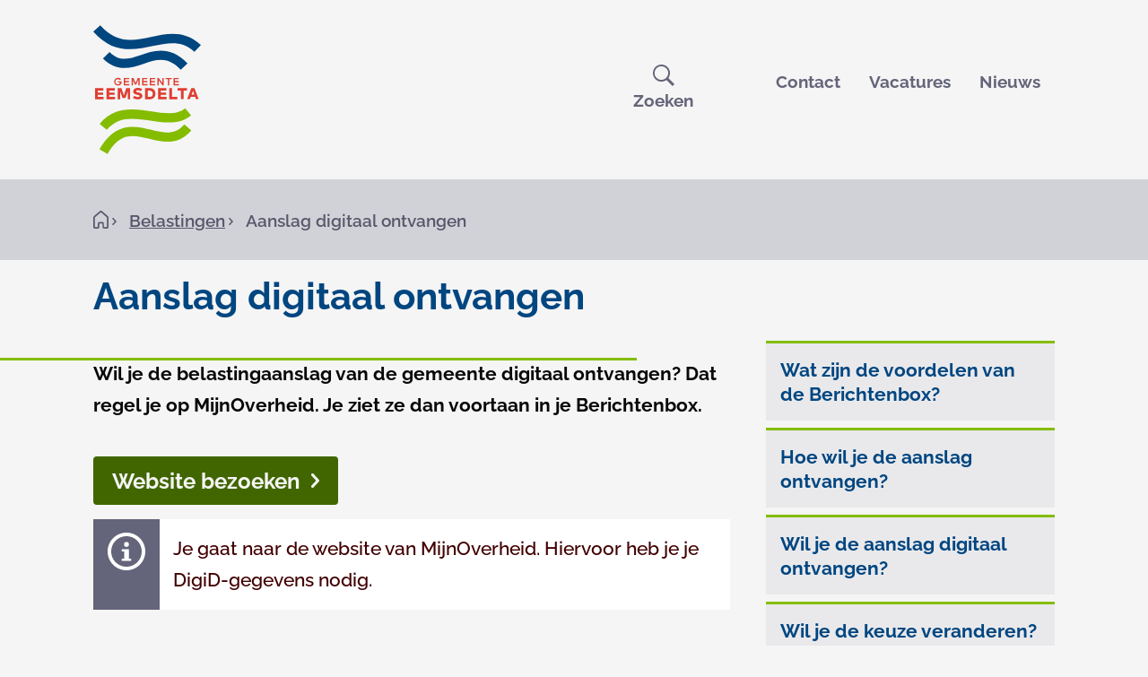

--- FILE ---
content_type: text/html; charset=UTF-8
request_url: https://www.eemsdelta.nl/aanslag-digitaal-ontvangen
body_size: 52876
content:

<!DOCTYPE html>
<html lang="nl" dir="ltr">
  <head>
    <meta charset="utf-8" />
<script nonce="Tm1SalpqTXdNek5sWVRVek1HUmw=">var _paq = _paq || [];(function(){var u=(("https:" == document.location.protocol) ? "https://eemsdelta.matomo.cloud/" : "https://eemsdelta.matomo.cloud/");_paq.push(["setSiteId", "1"]);_paq.push(["setTrackerUrl", u+"matomo.php"]);_paq.push(["setDoNotTrack", 1]);if (!window.matomo_search_results_active) {_paq.push(["trackPageView"]);}_paq.push(["setIgnoreClasses", ["no-tracking","colorbox"]]);_paq.push(["enableLinkTracking"]);var d=document,g=d.createElement("script"),s=d.getElementsByTagName("script")[0];g.type="text/javascript";g.defer=true;g.async=true;g.src=u+"matomo.js";s.parentNode.insertBefore(g,s);})();</script>
<script nonce="TXpWak5ESTRPRFF5WldNelkyRTM=">var _mtm = window._mtm = window._mtm || [];_mtm.push({"mtm.startTime": (new Date().getTime()), "event": "mtm.Start"});var d = document, g = d.createElement("script"), s = d.getElementsByTagName("script")[0];g.type = "text/javascript";g.async = true;g.src="https://cdn.matomo.cloud/eemsdelta.matomo.cloud/container_K8bU0MbN.js";s.parentNode.insertBefore(g, s);</script>
<meta name="description" content="Kies of je de belastingaanslag digitaal wilt ontvangen." />
<link rel="canonical" href="https://www.eemsdelta.nl/aanslag-digitaal-ontvangen" />
<meta name="MobileOptimized" content="width" />
<meta name="HandheldFriendly" content="true" />
<meta name="viewport" content="width=device-width, initial-scale=1.0" />
<link rel="alternate" hreflang="nl" href="https://www.eemsdelta.nl/aanslag-digitaal-ontvangen" />

    <title>Aanslag digitaal ontvangen | Gemeente Eemsdelta</title>
    <link rel="stylesheet" media="all" href="/sites/default/files/css/css_1kQ-Objh4YLDH0cB1eNUa8_PhqgM7GjtLPWPIblwqc0.css?delta=0&amp;language=nl&amp;theme=toptasks_sub_theme&amp;include=[base64]" />
<link rel="stylesheet" media="all" href="/sites/default/files/css/css_GCI8Jp5MOFK9sPF8-MqLWiQMSEG72ADoAyYBrM9VYYM.css?delta=1&amp;language=nl&amp;theme=toptasks_sub_theme&amp;include=[base64]" />

    
                 <link rel="preload" href="/themes/custom/toptasks_sub_theme/fonts/raleway/variable/raleway-variable-regular.woff2" as="font" type="font/woff2" crossorigin>
  <link rel="preload" href="/themes/custom/toptasks_sub_theme/fonts/raleway/variable/raleway-variable-italic.woff2" as="font" type="font/woff2" crossorigin>
        <link rel="apple-touch-icon" sizes="180x180" href="/themes/custom/toptasks_sub_theme/favicon/apple-touch-icon.png">
  <link rel="icon" type="image/png" sizes="32x32" href="/themes/custom/toptasks_sub_theme/favicon/favicon-32x32.png">
  <link rel="icon" type="image/png" sizes="16x16" href="/themes/custom/toptasks_sub_theme/favicon/favicon-16x16.png">
  <link rel="manifest" href="/themes/custom/toptasks_sub_theme/favicon/site.webmanifest">
  <link rel="mask-icon" href="/themes/custom/toptasks_sub_theme/favicon/safari-pinned-tab.svg" color="#004680">
  <link rel="shortcut icon" href="/themes/custom/toptasks_sub_theme/favicon/favicon.ico">
  <meta name="apple-mobile-web-app-title" content="Gemeente Eemsdelta">
  <meta name="application-name" content="Gemeente Eemsdelta">
  <meta name="msapplication-TileColor" content="#ffffff">
  <meta name="msapplication-TileImage" content="/themes/custom/toptasks_sub_theme/favicon/mstile-144x144.png">
  <meta name="msapplication-config" content="/themes/custom/toptasks_sub_theme/favicon/browserconfig.xml">
  <meta name="theme-color" content="#ffffff">
             </head>
  <body class="user--not-logged-in path-node page--node page--node-type--task">
    <a href="#pagetitle" class="skip-link">Overslaan en naar de inhoud gaan</a>
    <div id="start" class="back-to-top-start"></div>
    
      <div class="dialog-off-canvas-main-canvas" data-off-canvas-main-canvas>
    
<div id="layout-container" class="layout-container"><header id="l-header" class="l-header l-root l-root--alt l-header--with-bottom" role="banner" aria-label="Kop"><div id="l-header__inner" class="l-header__inner"><div id="l-header__top" class="l-header__top">
        <div class="l-header__top--shadow"></div><div id="l-header__header" class="l-header__header">        

<div id="block-toptasks-sub-theme-branding" class="logo">
      
        
      <a href="/" class="logo__link">
    <svg xmlns="http://www.w3.org/2000/svg" width="73.681" height="88" viewBox="0 0 73.681 88" aria-labelledby="site-logo-title site-logo-desc" class="logo__svg" focusable="false" role="img">
      <title id="site-logo-title">Gemeente Eemsdelta</title>
      <desc id="site-logo-desc">Logo dat naar de hoofdpagina leidt</desc>
      <path class="logo__svg--path logo__svg--grass-path" role="presentation" fill="#84BD00" d="M9.788 88L4.26 84.828c11.147-19.304 24.65-15.951 35.526-13.322 8.882 2.175 15.951 3.897 22.566-3.716l4.803 4.169c-9.153 10.513-19.576 7.975-28.82 5.71-5.256-1.269-10.332-2.538-14.954-1.541C18.126 77.215 13.775 81.022 9.788 88"/>
      <path class="logo__svg--path logo__svg--grass-path" role="presentation" fill="#84BD00" d="M9.244 71.506L4.35 67.518c10.15-12.507 23.745-10.422 35.617-8.61 9.244 1.359 17.129 2.628 22.929-2.175l4.078 4.894c-7.975 6.525-18.126 5.075-27.913 3.535-11.238-1.722-21.932-3.263-29.817 6.344"/>
      <path class="logo__svg--path logo__svg--text-path" role="presentation" fill="#E03C31" d="M69.784 48.939h-3.081l-.544 1.541h-1.903l2.9-7.613h2.084l2.9 7.613h-1.903l-.453-1.541zm-.635-1.631l-.906-2.538-.906 2.538h1.812zM64.165 44.589h-2.356v5.891h-1.813v-5.891H57.73v-1.722h6.435v1.722zM57.64 48.849v1.722h-5.528v-7.613h1.813v5.891h3.715zM50.208 48.849v1.722h-5.8v-7.613h5.71v1.722H46.22v1.269h3.716v1.631H46.22v1.359h3.988v-.09zM42.595 46.764c.091 2.084-1.541 3.716-3.625 3.806h-3.444v-7.613h3.081c2.084-.181 3.806 1.359 3.988 3.444v.363zm-1.903 0c.091-1.088-.725-1.994-1.813-2.084h-1.541v4.26h1.269a2.05 2.05 0 002.084-2.084l.001-.092zM27.188 49.664l.816-1.45a4.722 4.722 0 002.628.816c.634 0 1.088-.272 1.088-.725 0-.453-.453-.544-1.269-.725-2.266-.544-3.081-.906-3.081-2.266 0-2.084 1.813-2.538 3.263-2.538.997 0 1.994.272 2.809.816l-.816 1.45c-.634-.453-1.359-.634-2.175-.634-.816 0-1.178.272-1.178.725 0 .453.363.544 1.359.725.997.181 2.991.634 2.991 2.356 0 1.541-1.359 2.447-3.172 2.447-1.178 0-2.266-.362-3.263-.997zM25.376 50.571h-1.813v-5.256l-1.541 4.441h-1.994l-1.541-4.441v5.256h-1.813v-7.613h2.628l1.631 4.985 1.631-4.985h2.628v7.613h.184zM14.863 48.849v1.722h-5.8v-7.613h5.71v1.722h-3.897v1.269h3.716v1.631h-3.716v1.359h3.988v-.09zM7.069 48.849v1.722h-5.8v-7.613h5.71v1.722H3.081v1.269h3.716v1.631H3.081v1.359h3.988v-.09zM58.636 40.239v.816H54.92V35.98h3.625v.816h-2.719v1.269h2.628v.816h-2.628v1.269l2.81.089zM53.652 36.795h-1.631v4.26h-.906v-4.26h-1.631v-.816h4.169l-.001.816zM48.214 35.979v5.075h-.816L44.86 37.61v3.444h-.906v-5.075h.816l2.538 3.444v-3.444h.906zM42.414 40.239v.816h-3.716V35.98h3.625v.816h-2.719v1.269h2.628v.816h-2.628v1.269l2.81.089zM37.158 40.239v.816h-3.716V35.98h3.625v.816h-2.719v1.269h2.628v.816h-2.628v1.269l2.81.089zM31.72 41.055h-.906v-3.897l-1.359 3.353h-.997l-1.359-3.353v3.897h-.906V35.98h1.359l1.45 3.535 1.45-3.535h1.359l-.091 5.075zM24.651 40.239v.816h-3.716V35.98h3.625v.816h-2.719v1.269h2.628v.816h-2.628v1.269l2.81.089zM16.947 41.145c-1.359.091-2.538-.997-2.628-2.447v-.181c0-1.45 1.088-2.628 2.538-2.628h.091c.816-.091 1.541.272 1.994.906l-.725.634c-.363-.363-.816-.634-1.359-.634-.906 0-1.722.725-1.722 1.631v.091c-.091.906.634 1.722 1.541 1.813h.181c.725 0 1.45-.544 1.541-1.269h-1.45v-.816h2.447v.363c.181 1.269-.725 2.356-1.994 2.538l-.455-.001z"/>
      <path class="logo__svg--path logo__svg--air-path" role="presentation" fill="#004680" d="M59.905 30.36c-8.972-9.607-16.676-7.069-25.557-4.078-8.519 2.809-18.126 6.072-27.732-3.625l4.531-4.441c6.797 6.888 13.141 4.803 21.207 2.084 9.063-3.081 20.391-6.797 32.173 5.8l-4.622 4.26z"/>
      <path class="logo__svg--path logo__svg--air-path" role="presentation" fill="#004680" d="M69.24 18.035c-8.7-8.066-17.854-6.163-28.457-3.897C28.095 16.766 13.775 19.848 0 4.169L4.803 0C16.132 12.869 27.46 10.422 39.514 7.885c11.329-2.356 23.02-4.894 34.167 5.528l-4.441 4.622z"/>
    </svg>
  </a>
  </div>


  </div><div id="l-header__primary-menu" class="l-header__primary-menu">            <div class="views-exposed-form views-exposed-form-search-search bef-exposed-form block block--search block--search-header" data-drupal-selector="views-exposed-form-search-search" id="block-toptasks-sub-theme-search-header">
  
      <h2 class="h2 visually-hidden">Zoeken</h2>
    
      <form action="/zoeken" method="get" id="views-exposed-form-search-search" accept-charset="UTF-8" novalidate>
  
<div class="js-form-item form-item js-form-type-textfield form-type-textfield js-form-item-searchtext form-item-searchtext">
              
<label for="edit-searchtext" class="label label--default">Waar ben je naar op zoek?        <svg class="icon icon__asterisk form-required__asterisk" width="16" height="16" aria-label="Verplicht" focusable="false" role="img">
      <title>Verplicht</title>
      <use xlink:href="/themes/contrib/toptasks_base_theme/dist/images/sprite.svg#icon-asterisk"></use>
    </svg>
  </label>                                            <div class="form-item__input"><input placeholder="Waar ben je naar op zoek?" data-drupal-selector="edit-searchtext" type="text" id="edit-searchtext" name="searchtext" value="" size="30" maxlength="128" class="form-text input"/>
</div>
                                                                    </div>
<div data-drupal-selector="edit-actions" class="form-actions js-form-wrapper form-wrapper" id="edit-actions"><button data-twig-suggestion="search_results_submit" class="button search__button button js-form-submit form-submit" data-drupal-selector="edit-submit-search" type="submit" id="edit-submit-search">
      <span class="search__button-toggle-text search__button-toggle-text--open visually-hidden">Open </span>
    <span class="search__button-text">Zoeken</span>
        <svg class="icon icon__search search__button-icon" width="22" height="22" aria-hidden="true" focusable="false" role="img">
      <use xlink:href="/themes/contrib/toptasks_base_theme/dist/images/sprite.svg#icon-search"></use>
    </svg>
  </button>

</div>


</form>

  </div>


  </div></div><div id="l-header__bottom" class="l-header__bottom">
        <div id="l-header__secondary-menu" class="l-header__secondary-menu">        


<nav id="menu-header" class="menu-header" aria-labelledby="menu-header__heading">
  

<h2 id="menu-header__heading" class="visually-hidden h2">Menu</h2>
      

    
                          
        
<ul class="menu-header__ul">
                      

<li class="menu-header__li">
      <a class="menu-header__link"
    href="https://www.eemsdelta.nl/contact">Contact</a>
      </li>
                    

<li class="menu-header__li">
      <a class="menu-header__link"
    href="https://www.eemsdelta.nl/vacatures">Vacatures</a>
      </li>
                    

<li class="menu-header__li">
      <a class="menu-header__link"
    href="https://www.eemsdelta.nl/nieuwsoverzicht">Nieuws</a>
      </li>
              </ul>
  


  </nav>


  <nav id="header-button" class="header-button" >
    
        
          
      </nav>


  </div>
      </div></div></header><div class="l-breadcrumb l-root l-root--default">        
<div id="block-toptasks-sub-theme-breadcrumbs" class="block">
      
        
          <nav role="navigation" aria-labelledby="system-breadcrumb">
    <h2 id="system-breadcrumb" class="visually-hidden">Kruimelpad</h2>
    <ol class="breadcrumb">
      <li class="breadcrumb__li breadcrumb__li--link breadcrumb__li--first"><a href="/" class="breadcrumb__item breadcrumb__link breadcrumb__first"><span class="visually-hidden">Home</span><svg class="breadcrumb__home-icon" xmlns="http://www.w3.org/2000/svg" width="17" height="20" viewBox="0 0 17 20" focusable="false" role="img"><path fill="currentColor" d="M16.3,6.088,9.76.492a1.9,1.9,0,0,0-2.552,0L.67,6.088A2.064,2.064,0,0,0,0,7.589v10.5A1.9,1.9,0,0,0,1.946,20h2.9a1.9,1.9,0,0,0,1.946-1.907V14.4a.232.232,0,0,1,.255-.25h2.9a.232.232,0,0,1,.255.25v3.658a1.9,1.9,0,0,0,1.946,1.907h2.9A1.894,1.894,0,0,0,17,18.062V7.589A1.981,1.981,0,0,0,16.3,6.088Zm-1.02,12.005a.233.233,0,0,1-.255.25h-2.9a.233.233,0,0,1-.255-.25V14.4A1.9,1.9,0,0,0,9.919,12.5h-2.9A1.9,1.9,0,0,0,5.071,14.4v3.658a.232.232,0,0,1-.255.25h-2.9a.232.232,0,0,1-.255-.25V7.589c0-.094,0-.156.095-.156l6.571-5.6a.252.252,0,0,1,.35,0l6.507,5.6c.1,0,.1.093.1.156v10.5Z"/></svg></a><svg class="breadcrumb__icon icon icon__chevron-inline" focusable="false" role="img"><use xlink:href="/themes/contrib/toptasks_base_theme/dist/images/sprite.svg#icon-chevron-right"></use></svg>        </li>
                <li class="breadcrumb__li breadcrumb__li--link"><a href="https://www.eemsdelta.nl/belastingen" class="breadcrumb__item breadcrumb__link">Belastingen</a><svg class="breadcrumb__icon icon icon__chevron-inline" aria-hidden="true" focusable="false" role="img"><use xlink:href="/themes/contrib/toptasks_base_theme/dist/images/sprite.svg#icon-chevron-right"></use></svg>                </li>
      <li class="breadcrumb__li breadcrumb__li--last">
            <span aria-current="page" class="breadcrumb__item breadcrumb__last">Aanslag digitaal ontvangen</span>
                </li>
          </ol>
  </nav>

  </div>


  </div><section class="l-hero l-root l-root--default">        


  <div id="pagetitle--decorative"  class="pagetitle h1" aria-hidden="true"><span class="pagetitle__text">Aanslag digitaal ontvangen</span>
  </div>

  </section><div class="l-messages l-root">        <div data-drupal-messages-fallback class="hidden"></div>


  </div><main class="l-main l-root" id="l-main" role="main"><div class="l-content">    
<div id="block-toptasks-sub-theme-content" class="block">
      
        
        











<article class="node node--task node--full node--task--full">
  
          <header class="node__header node__header--task">
      <h1 class="node__h1 visually-hidden" id="pagetitle">Aanslag digitaal ontvangen</h1>

      
    </header>
    <div class="node__first node__first--task">
            

<aside class="pt--section-links" aria-labelledby="pt--section-links__heading">
    <h2 id="pt--section-links__heading" class="pt--section-links__heading visually-hidden">Op deze pagina</h2>
<ul class="pt--section-links__ul">
  
<li class="pt--section-links__li">
                                <a href="#wat-zijn-de-voordelen-van-de-berichtenbox-20836" class="link--button link--button--list">Wat zijn de voordelen van de Berichtenbox?</a>
                          </li>

<li class="pt--section-links__li">
                                <a href="#hoe-wil-je-de-aanslag-ontvangen-14510" class="link--button link--button--list">Hoe wil je de aanslag ontvangen?</a>
                          </li>

<li class="pt--section-links__li">
                                <a href="#wil-je-de-aanslag-digitaal-ontvangen-14512" class="link--button link--button--list">Wil je de aanslag digitaal ontvangen?</a>
                          </li>

<li class="pt--section-links__li">
                                <a href="#wil-je-de-keuze-veranderen-20855" class="link--button link--button--list">Wil je de keuze veranderen?</a>
                          </li>

<li class="pt--section-links__li">
                                <a href="#heb-je-vragen-14518" class="link--button link--button--list">Heb je vragen?</a>
                          </li>

<li class="pt--section-links__li pt--section-links__li--cta">
                <a href="https://mijn.overheid.nl/" class="button button--primary button--cta pt--section-links__cta">Website bezoeken<svg class="icon icon__chevron-inline" width="9" height="16" aria-hidden="true" focusable="false" role="img">
                  <use xlink:href="/themes/contrib/toptasks_base_theme/dist/images/sprite.svg#icon-chevron-right"></use>
                </svg>
              </a>
            </li>
</ul>
</aside>
    </div>
    <div class="node__second node__second--task">
              <div class="section__title-wrapper">
          <h2 id="field--introduction__title" class="h2 section__title field--introduction__title visually-hidden">Algemeen</h2>
        </div>
            


<div class="field field--introduction"><p class="field--introduction__text">Wil je de belastingaanslag van de gemeente digitaal ontvangen? Dat regel je op MijnOverheid. Je ziet ze dan voortaan in je Berichtenbox.</p></div>

      <div class="call-to-action">
    <div class="call-to-action__inner">





<div class="pt pt--link-external">



<a href="https://mijn.overheid.nl/"  class="button button--primary button--cta">Website bezoeken<svg class="icon icon__chevron-inline" width="9" height="16" aria-hidden="true" focusable="false" role="img"><use xlink:href="/themes/contrib/toptasks_base_theme/dist/images/sprite.svg#icon-chevron-right"></use></svg></a>
</div>




<div class="pt pt--instruction">


<div class="instruction">
    <div class="instruction__icon-wrapper">
      <svg class="icon icon__info instruction__icon" width="32" height="32" aria-label="Informatie" focusable="false" role="img">
        <use xlink:href="/themes/contrib/toptasks_base_theme/dist/images/sprite.svg#icon-info"></use>
      </svg>
    </div>
    <div class="instruction__text-wrapper">
      <p class="instruction__text">Je gaat naar de website van MijnOverheid. Hiervoor heb je je DigiD-gegevens nodig.</p>
    </div>
  </div>
</div>
</div>
  </div>
      


<div class="pt pt--section">


  <div class="section__title-wrapper">
    

<h2 id="wat-zijn-de-voordelen-van-de-berichtenbox-20836" class="h2 section__title">Wat zijn de voordelen van de Berichtenbox?</h2>  </div>






<div class="pt pt--wrapper pt--text-and-image pt--text-and-image--default">
  <div class="pt--wrapper__inner pt__inner pt__inner--text-and-image pt__inner--text-and-image--default">

<div class="text-long"><p>Hieronder zie je wat de voordelen zijn van de Berichtenbox.</p><ul><li>De Berichtenbox is veilig: niemand kan meelezen.</li><li>Alle post van de overheid staat bij elkaar.</li><li>Digitale post scheelt papier en is beter voor het milieu.</li><li>Berichten kun je ook op je smartphone lezen met de Berichtenbox-app. Download de app gratis in&nbsp;<a href="https://play.google.com/store/apps/details?id=nl.rijksoverheid.mbb.pub&amp;hl=nl&amp;gl=US">Google Play</a>&nbsp;of de&nbsp;<a href="https://apps.apple.com/nl/app/berichtenbox/id1384987408">App Store</a>.</li></ul></div>
</div>
</div>

</div>


<div class="pt pt--section">


  <div class="section__title-wrapper">
    

<h2 id="hoe-wil-je-de-aanslag-ontvangen-14510" class="h2 section__title">Hoe wil je de aanslag ontvangen?</h2>  </div>






<div class="pt pt--wrapper pt--text-and-image pt--text-and-image--default">
  <div class="pt--wrapper__inner pt__inner pt__inner--text-and-image pt__inner--text-and-image--default">

<div class="text-long"><p>Je kunt zelf kiezen hoe je de &nbsp;belastingaanslag van de gemeente ontvangt.&nbsp;</p><ul><li>Wil je de aanslag <strong>digitaal</strong> ontvangen? Dan regel je dat op MijnOverheid. Hieronder lees je hoe je dat doet.</li><li>Wil je de aanslag <strong>per post</strong> ontvangen? Dan hoef je niks te doen. Heb je geen aanslag ontvangen? Misschien staat in de Berichtenbox dan tóch een vinkje bij de post van gemeente Eemsdelta. Controleer dit dan eerst in MijnOverheid.</li></ul></div>
</div>
</div>

</div>


<div class="pt pt--section">


  <div class="section__title-wrapper">
    

<h2 id="wil-je-de-aanslag-digitaal-ontvangen-14512" class="h2 section__title">Wil je de aanslag digitaal ontvangen?</h2>  </div>






<div class="pt pt--wrapper pt--text-and-image pt--text-and-image--default">
  <div class="pt--wrapper__inner pt__inner pt__inner--text-and-image pt__inner--text-and-image--default">

<div class="text-long"><p>Hieronder lees je hoe je de aanslag digitaal kunt ontvangen en je keuze kunt veranderen.</p></div>
</div>
</div>






<section class="pt pt--wrapper pt--timeline">
  <div class="pt__inner pt__inner--timeline">

  

<h3 class="visually-hidden h3">Ontvang je aanslag digitaal</h3>


<div class="pt pt--timeline-item">

  <div class="timeline__status-wrapper timeline__status-wrapper--item timeline__status-wrapper--completed">
    <div class="timeline__line-wrapper timeline__line-wrapper--before timeline__line-wrapper--completed">
      <div class="timeline__line timeline__line--before">
      </div>
    </div>
    <div class="timeline__status timeline__status--completed"
              title="Voltooid"
          >
      <div class="timeline__status-icon-wrapper timeline__status-icon-wrapper--completed">
      <svg class="timeline__status-icon timeline__status-icon--completed" width="32" height="25" aria-hidden="true" focusable="false" role="img">
            <use xlink:href="/themes/contrib/toptasks_base_theme/dist/images/sprite.svg#icon-checkmark"></use>
          </svg>      </div>            <span class="timeline__status-text">Voltooid</span>
          </div>
    <div class="timeline__line-wrapper timeline__line-wrapper--after timeline__line-wrapper--completed">
      <div class="timeline__line timeline__line--after">
      </div>
    </div>
  </div><div class="timeline__item-wrapper">
      




  

<h3 class="h3 timeline__item-title"><a href="https://mijn.overheid.nl/">Stap 1: log in op MijnOverheid.nl</a></h3>

  <div class="timeline__status-wrapper timeline__status-wrapper--item timeline__status-wrapper--completed">
    <div class="timeline__line-wrapper timeline__line-wrapper--before timeline__line-wrapper--completed">
      <div class="timeline__line timeline__line--before">
      </div>
    </div>
    <div class="timeline__status timeline__status--completed"
              title="Voltooid"
          >
      <div class="timeline__status-icon-wrapper timeline__status-icon-wrapper--completed">
      <svg class="timeline__status-icon timeline__status-icon--completed" width="32" height="25" aria-hidden="true" focusable="false" role="img">
            <use xlink:href="/themes/contrib/toptasks_base_theme/dist/images/sprite.svg#icon-checkmark"></use>
          </svg>      </div>            <span class="timeline__status-text">Voltooid</span>
          </div>
    <div class="timeline__line-wrapper timeline__line-wrapper--after timeline__line-wrapper--completed">
      <div class="timeline__line timeline__line--after">
      </div>
    </div>
  </div>

    </div></div>


<div class="pt pt--timeline-item">

  <div class="timeline__status-wrapper timeline__status-wrapper--item timeline__status-wrapper--completed">
    <div class="timeline__line-wrapper timeline__line-wrapper--before timeline__line-wrapper--completed">
      <div class="timeline__line timeline__line--before">
      </div>
    </div>
    <div class="timeline__status timeline__status--completed"
              title="Voltooid"
          >
      <div class="timeline__status-icon-wrapper timeline__status-icon-wrapper--completed">
      <svg class="timeline__status-icon timeline__status-icon--completed" width="32" height="25" aria-hidden="true" focusable="false" role="img">
            <use xlink:href="/themes/contrib/toptasks_base_theme/dist/images/sprite.svg#icon-checkmark"></use>
          </svg>      </div>            <span class="timeline__status-text">Voltooid</span>
          </div>
    <div class="timeline__line-wrapper timeline__line-wrapper--after timeline__line-wrapper--completed">
      <div class="timeline__line timeline__line--after">
      </div>
    </div>
  </div><div class="timeline__item-wrapper">
      




  

<h3 class="h3 timeline__item-title"><span>Stap 2: zet een vinkje bij &quot;Gemeente Eemsdelta&quot;</span></h3>

  <div class="timeline__status-wrapper timeline__status-wrapper--item timeline__status-wrapper--completed">
    <div class="timeline__line-wrapper timeline__line-wrapper--before timeline__line-wrapper--completed">
      <div class="timeline__line timeline__line--before">
      </div>
    </div>
    <div class="timeline__status timeline__status--completed"
              title="Voltooid"
          >
      <div class="timeline__status-icon-wrapper timeline__status-icon-wrapper--completed">
      <svg class="timeline__status-icon timeline__status-icon--completed" width="32" height="25" aria-hidden="true" focusable="false" role="img">
            <use xlink:href="/themes/contrib/toptasks_base_theme/dist/images/sprite.svg#icon-checkmark"></use>
          </svg>      </div>            <span class="timeline__status-text">Voltooid</span>
          </div>
    <div class="timeline__line-wrapper timeline__line-wrapper--after timeline__line-wrapper--completed">
      <div class="timeline__line timeline__line--after">
      </div>
    </div>
  </div>

    </div></div>


<div class="pt pt--timeline-item">

  <div class="timeline__status-wrapper timeline__status-wrapper--item timeline__status-wrapper--completed">
    <div class="timeline__line-wrapper timeline__line-wrapper--before timeline__line-wrapper--completed">
      <div class="timeline__line timeline__line--before">
      </div>
    </div>
    <div class="timeline__status timeline__status--completed"
              title="Voltooid"
          >
      <div class="timeline__status-icon-wrapper timeline__status-icon-wrapper--completed">
      <svg class="timeline__status-icon timeline__status-icon--completed" width="32" height="25" aria-hidden="true" focusable="false" role="img">
            <use xlink:href="/themes/contrib/toptasks_base_theme/dist/images/sprite.svg#icon-checkmark"></use>
          </svg>      </div>            <span class="timeline__status-text">Voltooid</span>
          </div>
    <div class="timeline__line-wrapper timeline__line-wrapper--after timeline__line-wrapper--completed">
      <div class="timeline__line timeline__line--after">
      </div>
    </div>
  </div><div class="timeline__item-wrapper">
      




  

<h3 class="h3 timeline__item-title"><span>Stap 3: Klik op &quot;Opslaan&quot;</span></h3>

  <div class="timeline__status-wrapper timeline__status-wrapper--item timeline__status-wrapper--completed">
    <div class="timeline__line-wrapper timeline__line-wrapper--before timeline__line-wrapper--completed">
      <div class="timeline__line timeline__line--before">
      </div>
    </div>
    <div class="timeline__status timeline__status--completed"
              title="Voltooid"
          >
      <div class="timeline__status-icon-wrapper timeline__status-icon-wrapper--completed">
      <svg class="timeline__status-icon timeline__status-icon--completed" width="32" height="25" aria-hidden="true" focusable="false" role="img">
            <use xlink:href="/themes/contrib/toptasks_base_theme/dist/images/sprite.svg#icon-checkmark"></use>
          </svg>      </div>            <span class="timeline__status-text">Voltooid</span>
          </div>
    <div class="timeline__line-wrapper timeline__line-wrapper--after timeline__line-wrapper--completed">
      <div class="timeline__line timeline__line--after">
      </div>
    </div>
  </div>

    </div></div>


<div class="pt pt--timeline-item">

  <div class="timeline__status-wrapper timeline__status-wrapper--item timeline__status-wrapper--completed">
    <div class="timeline__line-wrapper timeline__line-wrapper--before timeline__line-wrapper--completed">
      <div class="timeline__line timeline__line--before">
      </div>
    </div>
    <div class="timeline__status timeline__status--completed"
              title="Voltooid"
          >
      <div class="timeline__status-icon-wrapper timeline__status-icon-wrapper--completed">
      <svg class="timeline__status-icon timeline__status-icon--completed" width="32" height="25" aria-hidden="true" focusable="false" role="img">
            <use xlink:href="/themes/contrib/toptasks_base_theme/dist/images/sprite.svg#icon-checkmark"></use>
          </svg>      </div>            <span class="timeline__status-text">Voltooid</span>
          </div>
    <div class="timeline__line-wrapper timeline__line-wrapper--after timeline__line-wrapper--completed">
      <div class="timeline__line timeline__line--after">
      </div>
    </div>
  </div><div class="timeline__item-wrapper">
      




  

<h3 class="h3 timeline__item-title"><span>Stap 4: controleer of je het goede mailadres hebt ingevuld. Dit staat bij &quot;Instellingen&quot;</span></h3>

  <div class="timeline__status-wrapper timeline__status-wrapper--item timeline__status-wrapper--completed">
    <div class="timeline__line-wrapper timeline__line-wrapper--before timeline__line-wrapper--completed">
      <div class="timeline__line timeline__line--before">
      </div>
    </div>
    <div class="timeline__status timeline__status--completed"
              title="Voltooid"
          >
      <div class="timeline__status-icon-wrapper timeline__status-icon-wrapper--completed">
      <svg class="timeline__status-icon timeline__status-icon--completed" width="32" height="25" aria-hidden="true" focusable="false" role="img">
            <use xlink:href="/themes/contrib/toptasks_base_theme/dist/images/sprite.svg#icon-checkmark"></use>
          </svg>      </div>            <span class="timeline__status-text">Voltooid</span>
          </div>
    <div class="timeline__line-wrapper timeline__line-wrapper--after timeline__line-wrapper--completed">
      <div class="timeline__line timeline__line--after">
      </div>
    </div>
  </div>

    </div></div>

</div>
</section>





<div class="pt pt--wrapper pt--text-and-image pt--text-and-image--default">
  <div class="pt--wrapper__inner pt__inner pt__inner--text-and-image pt__inner--text-and-image--default">

<div class="text-long"><p>Let op: het kan zijn dat je de eerstvolgende aanslag nog wel per post krijgt. Het hangt ervan af op welk moment van het jaar je dit hebt ingesteld.</p></div>
</div>
</div>





<div class="pt pt--wrapper pt--text-and-image pt--text-and-image--default">
  <div class="pt--wrapper__inner pt__inner pt__inner--text-and-image pt__inner--text-and-image--default">

<div class="text-long"><h3>Wil je meer weten over de Berichtenbox?</h3><ul><li>Kijk dan welke gegevens de de overheid van je heeft op <a href="https://www.rijksoverheid.nl/onderwerpen/digitale-overheid/vraag-en-antwoord/wat-is-mijnoverheid">de website van de Rijksoverheid</a>.</li><li>Lees wat de Berichtenbox is op <a href="https://mijn.overheid.nl/wat-is-de-berichtenbox/">de website van MijnOverheid</a>.</li><li>Kijk hoe je post van de overheid kunt krijgen in jouw Berichtenbox op <a href="https://mijnoverheid.steffie.nl/">de website Steffie.nl</a>.</li></ul></div>
</div>
</div>

</div>


<div class="pt pt--section">


  <div class="section__title-wrapper">
    

<h2 id="wil-je-de-keuze-veranderen-20855" class="h2 section__title">Wil je de keuze veranderen?</h2>  </div>






<div class="pt pt--wrapper pt--text-and-image pt--text-and-image--default">
  <div class="pt--wrapper__inner pt__inner pt__inner--text-and-image pt__inner--text-and-image--default">

<div class="text-long"><p>Hieronder lees je hoe je je keuze weer kunt veranderen.</p></div>
</div>
</div>






<section class="pt pt--wrapper pt--timeline">
  <div class="pt__inner pt__inner--timeline">

  

<h3 class="visually-hidden h3">Keuze veranderen</h3>


<div class="pt pt--timeline-item">

  <div class="timeline__status-wrapper timeline__status-wrapper--item timeline__status-wrapper--completed">
    <div class="timeline__line-wrapper timeline__line-wrapper--before timeline__line-wrapper--completed">
      <div class="timeline__line timeline__line--before">
      </div>
    </div>
    <div class="timeline__status timeline__status--completed"
              title="Voltooid"
          >
      <div class="timeline__status-icon-wrapper timeline__status-icon-wrapper--completed">
      <svg class="timeline__status-icon timeline__status-icon--completed" width="32" height="25" aria-hidden="true" focusable="false" role="img">
            <use xlink:href="/themes/contrib/toptasks_base_theme/dist/images/sprite.svg#icon-checkmark"></use>
          </svg>      </div>            <span class="timeline__status-text">Voltooid</span>
          </div>
    <div class="timeline__line-wrapper timeline__line-wrapper--after timeline__line-wrapper--completed">
      <div class="timeline__line timeline__line--after">
      </div>
    </div>
  </div><div class="timeline__item-wrapper">
      




  

<h3 class="h3 timeline__item-title"><a href="https://mijn.overheid.nl/">Stap 1: log in op MijnOverheid.nl</a></h3>

  <div class="timeline__status-wrapper timeline__status-wrapper--item timeline__status-wrapper--completed">
    <div class="timeline__line-wrapper timeline__line-wrapper--before timeline__line-wrapper--completed">
      <div class="timeline__line timeline__line--before">
      </div>
    </div>
    <div class="timeline__status timeline__status--completed"
              title="Voltooid"
          >
      <div class="timeline__status-icon-wrapper timeline__status-icon-wrapper--completed">
      <svg class="timeline__status-icon timeline__status-icon--completed" width="32" height="25" aria-hidden="true" focusable="false" role="img">
            <use xlink:href="/themes/contrib/toptasks_base_theme/dist/images/sprite.svg#icon-checkmark"></use>
          </svg>      </div>            <span class="timeline__status-text">Voltooid</span>
          </div>
    <div class="timeline__line-wrapper timeline__line-wrapper--after timeline__line-wrapper--completed">
      <div class="timeline__line timeline__line--after">
      </div>
    </div>
  </div>

    </div></div>


<div class="pt pt--timeline-item">

  <div class="timeline__status-wrapper timeline__status-wrapper--item timeline__status-wrapper--completed">
    <div class="timeline__line-wrapper timeline__line-wrapper--before timeline__line-wrapper--completed">
      <div class="timeline__line timeline__line--before">
      </div>
    </div>
    <div class="timeline__status timeline__status--completed"
              title="Voltooid"
          >
      <div class="timeline__status-icon-wrapper timeline__status-icon-wrapper--completed">
      <svg class="timeline__status-icon timeline__status-icon--completed" width="32" height="25" aria-hidden="true" focusable="false" role="img">
            <use xlink:href="/themes/contrib/toptasks_base_theme/dist/images/sprite.svg#icon-checkmark"></use>
          </svg>      </div>            <span class="timeline__status-text">Voltooid</span>
          </div>
    <div class="timeline__line-wrapper timeline__line-wrapper--after timeline__line-wrapper--completed">
      <div class="timeline__line timeline__line--after">
      </div>
    </div>
  </div><div class="timeline__item-wrapper">
      




  

<h3 class="h3 timeline__item-title"><span>Stap 2: Klink in het menu op &quot;Berichtenbox&quot;</span></h3>

  <div class="timeline__status-wrapper timeline__status-wrapper--item timeline__status-wrapper--completed">
    <div class="timeline__line-wrapper timeline__line-wrapper--before timeline__line-wrapper--completed">
      <div class="timeline__line timeline__line--before">
      </div>
    </div>
    <div class="timeline__status timeline__status--completed"
              title="Voltooid"
          >
      <div class="timeline__status-icon-wrapper timeline__status-icon-wrapper--completed">
      <svg class="timeline__status-icon timeline__status-icon--completed" width="32" height="25" aria-hidden="true" focusable="false" role="img">
            <use xlink:href="/themes/contrib/toptasks_base_theme/dist/images/sprite.svg#icon-checkmark"></use>
          </svg>      </div>            <span class="timeline__status-text">Voltooid</span>
          </div>
    <div class="timeline__line-wrapper timeline__line-wrapper--after timeline__line-wrapper--completed">
      <div class="timeline__line timeline__line--after">
      </div>
    </div>
  </div>

    </div></div>


<div class="pt pt--timeline-item">

  <div class="timeline__status-wrapper timeline__status-wrapper--item timeline__status-wrapper--completed">
    <div class="timeline__line-wrapper timeline__line-wrapper--before timeline__line-wrapper--completed">
      <div class="timeline__line timeline__line--before">
      </div>
    </div>
    <div class="timeline__status timeline__status--completed"
              title="Voltooid"
          >
      <div class="timeline__status-icon-wrapper timeline__status-icon-wrapper--completed">
      <svg class="timeline__status-icon timeline__status-icon--completed" width="32" height="25" aria-hidden="true" focusable="false" role="img">
            <use xlink:href="/themes/contrib/toptasks_base_theme/dist/images/sprite.svg#icon-checkmark"></use>
          </svg>      </div>            <span class="timeline__status-text">Voltooid</span>
          </div>
    <div class="timeline__line-wrapper timeline__line-wrapper--after timeline__line-wrapper--completed">
      <div class="timeline__line timeline__line--after">
      </div>
    </div>
  </div><div class="timeline__item-wrapper">
      




  

<h3 class="h3 timeline__item-title"><span>Stap 3: klik onder je berichten op &quot;Kies de organisaties waarvan u digitale post wilt ontvangen&quot;</span></h3>

  <div class="timeline__status-wrapper timeline__status-wrapper--item timeline__status-wrapper--completed">
    <div class="timeline__line-wrapper timeline__line-wrapper--before timeline__line-wrapper--completed">
      <div class="timeline__line timeline__line--before">
      </div>
    </div>
    <div class="timeline__status timeline__status--completed"
              title="Voltooid"
          >
      <div class="timeline__status-icon-wrapper timeline__status-icon-wrapper--completed">
      <svg class="timeline__status-icon timeline__status-icon--completed" width="32" height="25" aria-hidden="true" focusable="false" role="img">
            <use xlink:href="/themes/contrib/toptasks_base_theme/dist/images/sprite.svg#icon-checkmark"></use>
          </svg>      </div>            <span class="timeline__status-text">Voltooid</span>
          </div>
    <div class="timeline__line-wrapper timeline__line-wrapper--after timeline__line-wrapper--completed">
      <div class="timeline__line timeline__line--after">
      </div>
    </div>
  </div>

    </div></div>


<div class="pt pt--timeline-item">

  <div class="timeline__status-wrapper timeline__status-wrapper--item timeline__status-wrapper--completed">
    <div class="timeline__line-wrapper timeline__line-wrapper--before timeline__line-wrapper--completed">
      <div class="timeline__line timeline__line--before">
      </div>
    </div>
    <div class="timeline__status timeline__status--completed"
              title="Voltooid"
          >
      <div class="timeline__status-icon-wrapper timeline__status-icon-wrapper--completed">
      <svg class="timeline__status-icon timeline__status-icon--completed" width="32" height="25" aria-hidden="true" focusable="false" role="img">
            <use xlink:href="/themes/contrib/toptasks_base_theme/dist/images/sprite.svg#icon-checkmark"></use>
          </svg>      </div>            <span class="timeline__status-text">Voltooid</span>
          </div>
    <div class="timeline__line-wrapper timeline__line-wrapper--after timeline__line-wrapper--completed">
      <div class="timeline__line timeline__line--after">
      </div>
    </div>
  </div><div class="timeline__item-wrapper">
      




  

<h3 class="h3 timeline__item-title"><span>Stap 4: klik op &quot;Opslaan&quot;</span></h3>

  <div class="timeline__status-wrapper timeline__status-wrapper--item timeline__status-wrapper--completed">
    <div class="timeline__line-wrapper timeline__line-wrapper--before timeline__line-wrapper--completed">
      <div class="timeline__line timeline__line--before">
      </div>
    </div>
    <div class="timeline__status timeline__status--completed"
              title="Voltooid"
          >
      <div class="timeline__status-icon-wrapper timeline__status-icon-wrapper--completed">
      <svg class="timeline__status-icon timeline__status-icon--completed" width="32" height="25" aria-hidden="true" focusable="false" role="img">
            <use xlink:href="/themes/contrib/toptasks_base_theme/dist/images/sprite.svg#icon-checkmark"></use>
          </svg>      </div>            <span class="timeline__status-text">Voltooid</span>
          </div>
    <div class="timeline__line-wrapper timeline__line-wrapper--after timeline__line-wrapper--completed">
      <div class="timeline__line timeline__line--after">
      </div>
    </div>
  </div>

    </div></div>

</div>
</section>

</div>


<div class="pt pt--section">


  <div class="section__title-wrapper">
    

<h2 id="heb-je-vragen-14518" class="h2 section__title">Heb je vragen?</h2>  </div>






<div class="pt pt--wrapper pt--general-text pt--general-text--default">
  <div class="pt--wrapper__inner pt__inner pt__inner--general-text pt__inner--general-text--default">

<div class="reusable_entity">
  

<div class="text-long"><p><span>Stel dan je vraag via het&nbsp;</span><a href="https://www.eemsdelta.nl/formulier-belastingvraag-stellen">formulier op deze website</a><span>. Je kunt ons ook bellen of mailen.&nbsp;We helpen&nbsp;je graag verder.&nbsp;&nbsp;De gegevens staan onder deze pagina.</span></p></div>
</div>

</div>
</div>

</div>

      







<aside aria-labelledby="related-pages__title" class="pt pt--wrapper pt--related-pages pt--related-pages--default">
  <div class="pt--wrapper__inner pt__inner pt__inner--related-pages pt__inner--related-pages--default">

  

<h2 id="related-pages__title"  class="h2 related-pages__title">Zoek je iets anders?</h2>
<ul class="related-pages__ul">
      <li class="related-pages__li">
              <a class="related-pages__link" href="https://www.eemsdelta.nl/belastingen">
          <svg class="related-pages__link-icon icon icon__chevron-inline" width="9" height="16" aria-hidden="true" focusable="false" role="img">
            <use xlink:href="/themes/contrib/toptasks_base_theme/dist/images/sprite.svg#icon-chevron-right"></use>
          </svg>Belastingen (alle onderwerpen)</a>
          </li>
  </ul>

</div>
</aside>

    </div>    </article>

  </div>


</div></main><footer class="l-footer l-root" aria-labelledby="l-footer__title" role="contentinfo">
    <h2 id="l-footer__title" class="l-footer__title visually-hidden">Algemene informatie</h2><div class="l-footer__outer l-footer__outer--first l-root--default"><div class="l-footer__inner l-footer__inner--first">        

<div id="block-toptasks-sub-theme-dvgfooterfirst" class="block block--footer-first">
      
        
        



<div class="pt pt--text">

<div class="text-long"><h3>Sociaal Plein</h3><p>Heb je een vraag over <strong>hulp, werk, geld, opvoeden of opgroeien</strong>? Kijk dan op <a href="https://www.eemsdelta.nl/sociaalplein/welkom-op-het-sociaal-plein" data-entity-type="node" data-entity-uuid="ec50277e-42bf-4dbf-9a5a-7e9ec388f6d5" data-entity-substitution="canonical">de website van Sociaal Plein Eemsdelta</a>.</p></div>
</div>


  </div>


<div id="block-toptasks-sub-theme-dvgfootersecond" class="block block--footer-second">
      
        
        



<div class="pt pt--text">

<div class="text-long"><h3>Bellen of mailen</h3><ul><li>Telefoonnummer:<br><a href="tel:140596">14 0596</a> (zonder netnummer)</li><li>Mailadres:<br><a href="mailto:gemeente@eemsdelta.nl">gemeente@eemsdelta.nl</a></li></ul></div>
</div>


  </div>


<div id="block-toptasks-sub-theme-dvgfooterthird" class="block block--footer-third">
      
        
        



<div class="pt pt--text">

<div class="text-long"><h3>Hoe kun je ons nog meer bereiken?</h3><p>Kijk voor adressen, openingstijden en andere informatie op de <a href="/contact">contactpagina</a>.</p><ul><li><a href="/privacyverklaring">Privacyverklaring</a></li><li><a href="https://www.eemsdelta.nl/toegankelijkheidsverklaring" data-entity-type="external">Toegankelijkheidsverklaring</a></li><li><a href="https://www.eemsdelta.nl/inclusie" data-entity-type="external">Inclusieve gemeente</a></li></ul></div>
</div>


  </div>


<div id="block-toptasks-sub-theme-socialmedia-menu" class="block block--footer-social-media">
      
          <h3 id="social__heading"  class="h3 social__heading">Social</h3>
        
        <ul class="social__ul"  aria-labelledby="social__heading" >

<li class="social__li social__li--facebook">
  <a class="social__link social__link--facebook" href="https://www.facebook.com/gemeenteeemsdelta">
          <svg class="social__icon social__icon--facebook icon icon__facebook" aria-hidden="true" focusable="false" role="img">
        <title>Facebook</title>
                  <use xlink:href="/themes/contrib/toptasks_base_theme/dist/images/sprite.svg#icon-social-facebook"></use>
              </svg>
      <span class="social__text social__text--facebook">Facebook<span class="social__text-sitename visually-hidden">
          Gemeente Eemsdelta</span>
      </span>
      </a>
</li>


<li class="social__li social__li--twitter">
  <a class="social__link social__link--twitter" href="https://www.twitter.com/eemsdelta">
          <svg class="social__icon social__icon--twitter icon icon__twitter" aria-hidden="true" focusable="false" role="img">
        <title>X</title>
                  <use xlink:href="/themes/contrib/toptasks_base_theme/dist/images/sprite.svg#icon-social-twitter"></use>
              </svg>
      <span class="social__text social__text--twitter">X<span class="social__text-sitename visually-hidden">
          Gemeente Eemsdelta</span>
      </span>
      </a>
</li>


<li class="social__li social__li--linkedin">
  <a class="social__link social__link--linkedin" href="https://www.linkedin.com/company/gemeente-eemsdelta">
          <svg class="social__icon social__icon--linkedin icon icon__linkedin" aria-hidden="true" focusable="false" role="img">
        <title>LinkedIn</title>
                  <use xlink:href="/themes/contrib/toptasks_base_theme/dist/images/sprite.svg#icon-social-linkedin"></use>
              </svg>
      <span class="social__text social__text--linkedin">LinkedIn<span class="social__text-sitename visually-hidden">
          Gemeente Eemsdelta</span>
      </span>
      </a>
</li>


<li class="social__li social__li--instagram">
  <a class="social__link social__link--instagram" href="https://www.instagram.com/eemsdelta">
          <svg class="social__icon social__icon--instagram icon icon__instagram" aria-hidden="true" focusable="false" role="img">
        <title>Instagram</title>
                  <use xlink:href="/themes/contrib/toptasks_base_theme/dist/images/sprite.svg#icon-social-instagram"></use>
              </svg>
      <span class="social__text social__text--instagram">Instagram<span class="social__text-sitename visually-hidden">
          Gemeente Eemsdelta</span>
      </span>
      </a>
</li>


<li class="social__li social__li--youtube">
  <a class="social__link social__link--youtube" href="https://www.youtube.com/@Eemsdelta">
          <svg class="social__icon social__icon--youtube icon icon__youtube" aria-hidden="true" focusable="false" role="img">
        <title>Youtube</title>
                  <use xlink:href="/themes/contrib/toptasks_base_theme/dist/images/sprite.svg#icon-social-youtube"></use>
              </svg>
      <span class="social__text social__text--youtube">Youtube<span class="social__text-sitename visually-hidden">
          Gemeente Eemsdelta</span>
      </span>
      </a>
</li>
</ul>
  </div>


      <div id="block-eemsdelta-logo-footer" class="block block--footer-logo-eemsdelta">
      <svg xmlns="http://www.w3.org/2000/svg" width="95" height="113.46" viewBox="0 0 95 113.46" class="block--footer-logo-eemsdelta__logo" aria-hidden="true" focusable="false" role="img">
        <path fill="CurrentColor" role="presentation" d="M11.92 92.2L5.6 87.05c13.09-16.12 30.61-13.43 45.92-11.1 11.92 1.76 22.09 3.4 29.57-2.8l5.25 6.31C76.07 87.87 62.98 86 50.36 84.02 35.87 81.8 22.1 79.8 11.92 92.2M77.24 39.15c-11.57-12.4-21.5-9.12-32.95-5.26C33.3 37.5 20.92 41.72 8.53 29.2l5.84-5.72c8.77 8.88 16.95 6.19 27.35 2.69C53.4 22.2 68 17.4 83.2 33.65l-5.96 5.5z"/>
        <path fill="CurrentColor" role="presentation" d="M89.27 23.25c-11.21-10.4-23.02-7.94-36.69-5.02C36.22 21.62 17.76 25.59 0 5.37L6.2 0c14.6 16.6 29.2 13.44 44.75 10.17C65.55 7.13 80.63 3.86 95 17.29l-5.73 5.96zM12.62 113.46l-7.13-4.09C19.86 84.48 37.28 88.81 51.3 92.2c11.46 2.81 20.57 5.03 29.1-4.78l6.2 5.37c-11.8 13.55-25.24 10.28-37.16 7.36-6.78-1.63-13.32-3.27-19.28-1.98-6.78 1.4-12.39 6.3-17.53 15.3"/>
        <path fill="CurrentColor" role="presentation" d="M21.85 53.05c-1.99 0-3.39-1.4-3.39-3.39s1.52-3.39 3.4-3.39c1.04 0 1.98.35 2.56 1.17l-.93.82a2.49 2.49 0 00-1.76-.82c-1.28 0-2.22.94-2.22 2.22 0 1.4.94 2.34 2.22 2.34 1.06 0 1.76-.59 1.99-1.64h-1.87v-1.05H25v.47c.12 1.98-1.16 3.27-3.15 3.27zM31.78 51.88v1.05H27V46.4h4.68v1.05h-3.5v1.64h3.38v1.05h-3.39v1.64l3.62.11zM40.9 52.93h-1.17v-5.02l-1.75 4.32h-1.29l-1.75-4.32v5.02h-1.17V46.4h1.75l1.87 4.56 1.87-4.56h1.76l-.12 6.54zM47.9 51.88v1.05h-4.78V46.4h4.67v1.05h-3.5v1.64h3.38v1.05H44.3v1.64l3.62.11zM54.69 51.88v1.05h-4.8V46.4h4.68v1.05h-3.5v1.64h3.38v1.05h-3.39v1.64l3.63.11zM62.16 46.39v6.54h-1.05l-3.27-4.44v4.44h-1.17V46.4h1.05L61 50.83v-4.44h1.16zM69.18 47.44h-2.1v5.5H65.9v-5.5h-2.1V46.4h5.38v1.05zM75.6 51.88v1.05h-4.79V46.4h4.68v1.05h-3.51v1.64h3.39v1.05h-3.39v1.64l3.62.11z"/>
        <path fill="CurrentColor" role="presentation" d="M9.11 62.98v2.22H1.64V55.4H9v2.22H3.97v1.63h4.8v2.1h-4.8v1.76h5.14v-.12zM19.16 62.98v2.22H11.7V55.4h7.36v2.22h-5.03v1.63h4.8v2.1h-4.8v1.76h5.14v-.12zM32.72 65.2h-2.34v-6.77l-1.98 5.72h-2.58l-1.98-5.72v6.77H21.5V55.4h3.39l2.1 6.43 2.1-6.43h3.4v9.81h.23zM35.05 64.03l1.06-1.87a6.81 6.81 0 003.39 1.06c.81 0 1.4-.35 1.4-.94s-.59-.7-1.64-.93c-2.92-.7-3.97-1.17-3.97-2.92 0-2.7 2.34-3.28 4.2-3.28 1.4 0 2.58.35 3.63 1.06l-1.05 1.87a4.9 4.9 0 00-2.8-.82c-1.06 0-1.53.35-1.53.93 0 .47.47.7 1.76.94 1.4.35 3.85.82 3.85 3.04 0 1.98-1.75 3.15-4.09 3.15a8.5 8.5 0 01-4.2-1.29zM54.92 60.3c0 3.03-2.22 4.9-5.14 4.9H45.8V55.4h3.97c2.92 0 5.14 1.87 5.14 4.9zm-2.45 0c0-1.64-1.06-2.7-2.7-2.7h-1.63v5.5h1.64c1.63-.12 2.69-1.17 2.69-2.8zM64.74 62.98v2.22h-7.48V55.4h7.36v2.22h-5.03v1.63h4.8v2.1h-4.8v1.76h5.15v-.12zM74.32 62.98v2.22h-7.13V55.4h2.34v7.6h4.79zM82.73 57.5H79.7v7.59h-2.33v-7.6h-2.93v-2.22h8.3v2.22zM89.97 63.1H86l-.7 1.99h-2.45l3.74-9.82h2.68l3.74 9.82h-2.45l-.59-1.99zm-.81-2.1l-1.17-3.28L86.82 61h2.34z"/>
      </svg>
    </div>
  </div></div></footer></div>

  </div>

    
    <a href="#start" id="back-to-top" class="back-to-top">
      <span class="back-to-top__inner">
        <span class="back-to-top__text visually-hidden">Terug naar boven</span>
        <svg class="back-to-top__icon icon icon__chevron-block" width="16" height="9" aria-hidden="true" focusable="false" role="img">
          <use xlink:href="/themes/contrib/toptasks_base_theme/dist/images/sprite.svg#icon-chevron-up"></use>
        </svg>
      </span>
    </a>
    <script type="application/json" data-drupal-selector="drupal-settings-json">{"path":{"baseUrl":"\/","pathPrefix":"","currentPath":"node\/1767","currentPathIsAdmin":false,"isFront":false,"currentLanguage":"nl"},"pluralDelimiter":"\u0003","suppressDeprecationErrors":true,"colorbox":{"transition":"elastic","speed":200,"opacity":0.85,"slideshow":false,"slideshowAuto":true,"slideshowSpeed":2500,"slideshowStart":"Start de slideshow","slideshowStop":"Stop de slideshow","current":"{current} van {total}","previous":"Vorige afbeelding","next":"Volgende afbeelding","close":"Sluit galerij","overlayClose":true,"returnFocus":true,"maxWidth":"98%","maxHeight":"98%","initialWidth":"300","initialHeight":"250","fixed":true,"scrolling":true,"mobiledetect":false,"mobiledevicewidth":"900px"},"dvo_datalayer":{"events":{"clicks":[{"selector":".button--primary","type":"Klik op button"},{"selector":".breadcrumb_li","type":"Klik op breadcrumb"},{"selector":".faq__question","type":"Klik op faq"},{"selector":".related-pages__link","type":"Klik op gerelateerde pagina"}],"views":[{"type":"tag","text":"Belastingen"}]}},"fac":{"fac_search_api":{"id":"fac_search_api","jsonFilesPath":"\/sites\/default\/files\/fac-json\/fac_search_api\/nl\/KgbsGhctWYj-xgoXTniI9lia8VKSjgSFwgeh4Y4bblo\/","inputSelectors":".block--search .form-text,.js-search-fac .form-text","keyMinLength":3,"keyMaxLength":15,"breakpoint":0,"emptyResult":"Begin met typen om resultaten te tonen.","allResultsLink":true,"allResultsLinkThreshold":0,"highlightingEnabled":true,"resultLocation":""}},"matomo":{"disableCookies":false,"trackMailto":true,"trackColorbox":true},"data":{"extlink":{"extTarget":false,"extTargetNoOverride":false,"extNofollow":false,"extNoreferrer":false,"extFollowNoOverride":false,"extClass":"ext","extLabel":"(link is extern)","extImgClass":false,"extSubdomains":false,"extExclude":"","extInclude":"","extCssExclude":".open-readspeaker-ui","extCssExplicit":"","extAlert":false,"extAlertText":"Deze link opent de externe website in een nieuw tabblad.","mailtoClass":"0","mailtoLabel":"(link stuurt e-mail)","extUseFontAwesome":false,"extIconPlacement":"append","extFaGenericClasses":"extlink","extFaLinkClasses":"fa fa-external-link","extFaMailtoClasses":"fa fa-envelope-o","extSvgGenericClasses":"extlink","extSvgLinkClasses":"extlink--url","extSvgMailtoClasses":"extlink--mailto","whitelistedDomains":[]}},"csp":{"nonce":"_rh23m2l1CQxAcPc0fBMbA"},"ajaxTrustedUrl":{"\/zoeken":true},"user":{"uid":0,"permissionsHash":"851b52ccf30a4dd91f8e412c19a87005e85f68583d350183ff0194533cb9cd0b"}}</script>
<script src="/sites/default/files/js/js_LAe9pliX93_xld7dCmALoEeKpJxCLh_9541GPiByqSg.js?scope=footer&amp;delta=0&amp;language=nl&amp;theme=toptasks_sub_theme&amp;include=[base64]"></script>

  </body>
</html>


--- FILE ---
content_type: image/svg+xml
request_url: https://www.eemsdelta.nl/themes/custom/toptasks_sub_theme/images/svg/footer-curve.svg
body_size: 185
content:
<?xml version="1.0" encoding="utf-8"?>
<!-- Generator: Adobe Illustrator 24.3.0, SVG Export Plug-In . SVG Version: 6.00 Build 0)  -->
<svg version="1.1" id="curve" xmlns="http://www.w3.org/2000/svg" xmlns:xlink="http://www.w3.org/1999/xlink" x="0px" y="0px"
	 width="1158px" height="70px" viewBox="0 0 1158 70" enable-background="new 0 0 1158 70" xml:space="preserve">
<path fill="#004680" d="M0,38.974V70h885.002c-289.5,0-289.5-70-579.001-70C150.272,0,78.312,20.255,0,38.974z"/>
<path fill="#004680" d="M885.002,70H1158V38.974C1090.73,55.054,1018.772,70,885.002,70z"/>
</svg>
